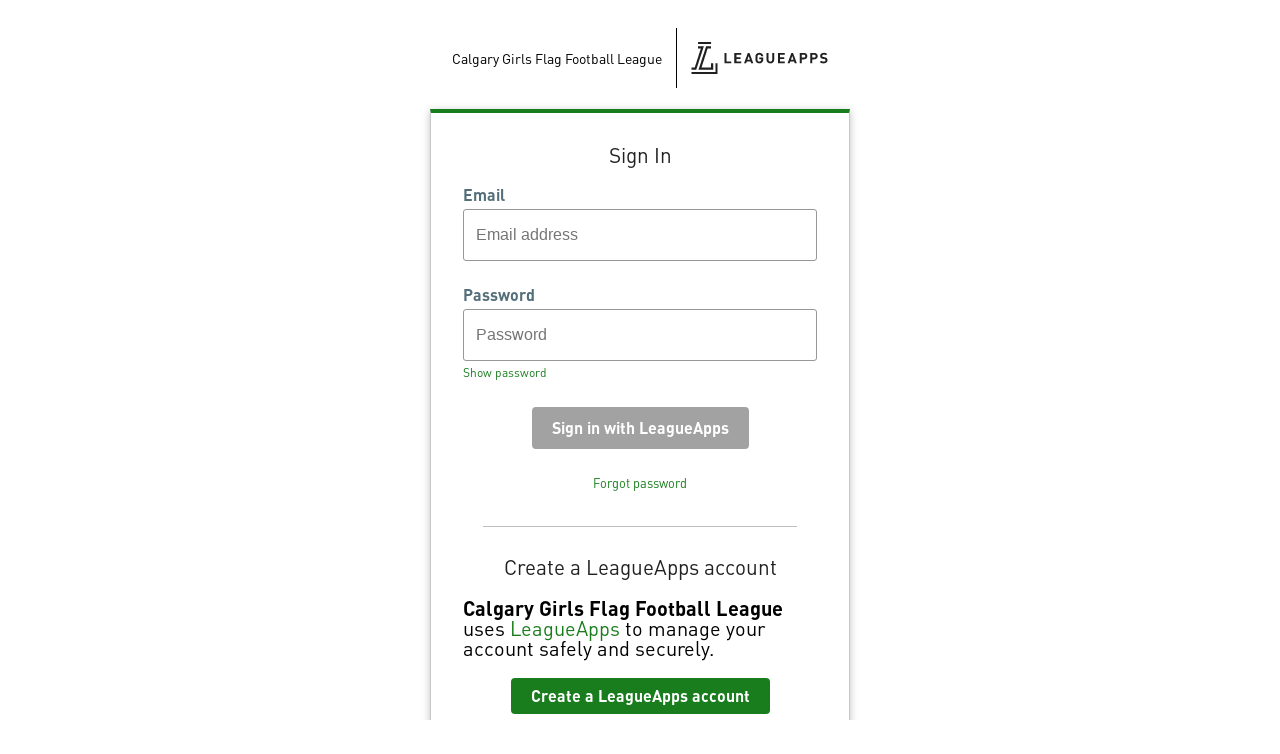

--- FILE ---
content_type: text/html;charset=UTF-8
request_url: https://accounts.leagueapps.com/login?client_id=1&siteId=35572
body_size: 1938
content:
<!DOCTYPE html>
<html lang="en">
<head>
    <title>LeagueApps Login</title>
    <link href="https://leagueapps.com/wp-content/uploads/2018/06/cropped-favicon-32x32.png"
          rel="icon">
    <link href="https://fonts.googleapis.com/css?family=Open+Sans:300,400,600,700&display=swap"
          rel="stylesheet">
    <link href="/res/style-d4e7549a2c513ffdd941daee60d9e9c8.css" rel="stylesheet">
    <meta name="viewport" content="width=device-width, initial-scale=1">
    <meta charset="UTF-8">
    
    
    
    
    
        <script src="/res/login-ddab49d9ac8627ecf211a44e485bef0a.js" type="module"></script>
    
</head>
<body>
<div id="alert-banner" class="warn" style="display: none;">
    <p>
        The LeagueApps platform will be offline for planned maintenance beginning August 12 at 1 a.m. EDT and concluding by August 12 at 7 a.m. EDT
    </p>
    <div id="clear-alert">
        <svg class="x-icon" width="16" height="16" viewBox="0 0 16 16" fill="none" xmlns="http://www.w3.org/2000/svg">
            <path d="M15.5288 13.2702C16.1537 13.8952 16.1537 14.9076 15.5288 15.5325C15.2188 15.845 14.8088 16 14.3989 16C13.9889 16 13.5799 15.8438 13.268 15.5313L7.99938 10.2654L2.73129 15.53C2.41881 15.845 2.00934 16 1.59988 16C1.19041 16 0.781439 15.845 0.468713 15.53C-0.156238 14.9051 -0.156238 13.8927 0.468713 13.2677L5.7383 7.99813L0.468713 2.73104C-0.156238 2.10609 -0.156238 1.09366 0.468713 0.468713C1.09366 -0.156238 2.10609 -0.156238 2.73104 0.468713L7.99938 5.7408L13.269 0.471213C13.8939 -0.153738 14.9063 -0.153738 15.5313 0.471213C16.1562 1.09616 16.1562 2.10859 15.5313 2.73354L10.2617 8.00312L15.5288 13.2702Z" fill="#131F26"/>
        </svg>
    </div>
    <script>
        (function(){
            window.onload = function() {
                const alertBanner = document.querySelector('#alert-banner');
                const clearAlert = document.querySelector('#clear-alert');
                function showAlert() {
                    alertBanner.style.display = 'flex';
                }
                function hideAlert() {
                    alertBanner.style.display = 'none';
                    window.localStorage.setItem('hideAlertAug122025', true);
                }
                clearAlert.addEventListener('mousedown', hideAlert);
                // Maintenance banner logic
                let currentDate = new Date();
                let endDate = new Date('2025-08-12T07:00:00.000-04:00'); // TZ is -4 GMT for daylight savings in EDT
                if ((window.localStorage && window.localStorage.getItem('hideAlertAug122025')) || currentDate.getTime() > endDate.getTime()) {
                    hideAlert();
                } else {
                    showAlert();
                }
            }
        })();
    </script>
</div>
<div class="content-wrapper">
  <div class="panel-container">
    <div id="loading-icon">
</div>
    <div id="logo-container">
    <div class="logo" id="site-logo"></div>
    <div class="logo" id="la-logo">
        <img src="/res/la-logo-black-761804d628f632fe79bce29fe44af7ec.svg" alt="LeagueApps Logo" />
    </div>
</div>
    <div class="panel">

    <div id="form-content">
      <h3 class="sign-in-header">Admin Sign In</h3>

      <p id="login-instructions">Sign in to the management console using your LeagueApps account.</p>

      <div class="error-params">
        
        
      </div>
      <form id="login-form" method="post" action="/login?siteId=35572"><input type="hidden" name="_csrf" value="10736dc3-dabe-4b69-a97c-8093363c7d88"/>
        <input name="client_id" value="" type="hidden">

        <div class="table-login">
          <div class="form-field email-field">
            <label for="username">Email</label>
            <input placeholder="Email address" required id="username" name="username" tabindex="1" type="email">
            <span class="error-message"></span>
          </div>
        </div>
        <div class="form-field password-field">
          <label for="password">Password</label>
          <input placeholder="Password" required id="password" name="password" tabindex="2" type="password" />
          <span class="toggle-password" id="toggle-password">Show password</span>
          <span class="error-message"></span>
        </div>
        <div class="form-actions">
          <input class="sign-in btn-form" id="lip-submit" tabindex="3"
                 type="submit" value="Sign in with LeagueApps" disabled="true" />
        </div>
        <a class="forgot-password" href="/send-password-reset?siteId=35572">
          Forgot password
        </a>
      </form>
      <p class="admin-info">If you are looking to sign into your personal LeagueApps account or create an account
        <a href="https://support.leagueapps.com/hc/en-us/articles/1500002189502">
        click here.
      </a></p>
    </div>
    <div id="create-account-block" style="display: none;">
      <h3>Create a LeagueApps account</h3>
      <p id="la-blurb">
    <span>This site</span> uses <a href="https://support.leagueapps.com/hc/en-us/articles/1500002189502">LeagueApps</a>
    to manage your account safely and securely.
</p>
      <div class="btn-group">
        <a id="create-account-btn" class="btn-link" href="/join?siteId=35572" role="button">Create a LeagueApps account</a>
      </div>
    </div>
  </div>
    <p class="info">
      By continuing you agree to LeagueApps <a
            href="https://leagueapps.com/terms" target="_blank">Terms of
      Service</a> and <a href="https://leagueapps.com/privacy-policy"
                         target="_blank">Privacy Policy</a>.
    </p>
    <p id="site-tos" class="info"></p>
  </div>
</div>

<script src="/res/login-ddab49d9ac8627ecf211a44e485bef0a.js" type="module"></script>
</body>
</html>



--- FILE ---
content_type: text/css
request_url: https://accounts.leagueapps.com/res/style-d4e7549a2c513ffdd941daee60d9e9c8.css
body_size: 2287
content:
@font-face {
  font-family: DINCondensed-Bold;
  src: url(/wp-content/themes/bb-theme-child/fonts/DINCondensed-Bold.woff) format("woff");
  font-weight: 400;
  font-style: normal
}

@font-face {
  font-family: DIN Pro;
  font-style: normal;
  font-weight: 300;
  src: url(https://d2ue93q3u507c2.cloudfront.net/assets/generated_assets/e0be9bd5e372b2c379893b776e7b2b96.otf) format("opentype")
}

@font-face {
  font-family: DIN Pro;
  font-style: normal;
  font-weight: 400;
  src: url(https://d2ue93q3u507c2.cloudfront.net/assets/generated_assets/86fda98796bb4100ba905535a77723bd.otf) format("opentype")
}

@font-face {
  font-family: DIN Pro;
  font-style: normal;
  font-weight: 500;
  src: url(https://d2ue93q3u507c2.cloudfront.net/assets/generated_assets/48a3635ce1e76c0122a143b076f51adf.otf) format("opentype")
}

@font-face {
  font-family: DIN Pro;
  font-style: normal;
  font-weight: 700;
  src: url(https://d2ue93q3u507c2.cloudfront.net/assets/generated_assets/05078759185c986d15c17e7ee8deff43.otf) format("opentype")
}

@font-face {
  font-family: DIN Pro;
  font-style: normal;
  font-weight: 900;
  src: url(https://d2ue93q3u507c2.cloudfront.net/assets/generated_assets/9b609f6cc20e5e494d7cab55ed81f97a.otf) format("opentype")
}

@-webkit-keyframes fadeIn {
  from {
    opacity: 0;
  }
  to {
    opacity: 1;
  }
}

@keyframes fadeIn {
  from {
    opacity: 0;
  }
  to {
    opacity: 1;
  }
}

@-webkit-keyframes fadeOut {
  from {
    opacity: 1;
  }
  to {
    opacity: 0;
  }
}

@keyframes fadeOut {
  from {
    opacity: 1;
  }
  to {
    opacity: 0;
  }
}

@keyframes spin {
  0% { transform: rotate(0deg); }
  100% { transform: rotate(360deg); }
}

* {
  box-sizing: border-box;
}

body {
  margin: 0;
  padding: 0;
  background-color: #ffffff;
  font-family: 'DIN Pro', 'Open Sans', sans-serif;
  font-size: 14px;
  line-height: 20px;
}

input {
  line-height: 20px;
}

input[type="submit"],
input.join-submit,
a[role="button"] {
  background: #197d1d;
  color: #ffffff;
  border: none;
  cursor: pointer;
}

.simple-branding input[type="submit"],
.simple-branding input.join-submit,
.simple-branding a[role="button"] {
  background-color: #0068D6;
  color: #ffffff;
  border: none;
  cursor: pointer;
}

input[type="submit"]:hover,
input.join-submit:hover,
a[role="button"]:hover {
  background-color: #008500;
}

.simple-branding input[type="submit"]:hover,

#la-blurb {
  font-size: 1.25rem;
}
input {
  line-height: 26px;
}
.simple-branding input.join-submit:hover,
.simple-branding a[role="button"]:hover {
  background-color: #0458b3;
}
input[type="submit"]:active,
input.join-submit:active,
a[role="button"]:active {
  background-color: #009e00;
}

.simple-branding input[type="submit"]:active,
.simple-branding input.join-submit:active,
.simple-branding a[role="button"]:active {
  background-color: #0458b3;
}

input[type="submit"]:disabled,
input.join-submit:disabled {
  background-color: #a2a2a2;
  color: #ffffff;
  cursor: not-allowed;
}

h1, h3 {
  text-align: center;
  font-family: DIN Pro, sans-serif;
  font-weight: normal;
  margin-top: 0;
  color: #212121;
}

h1 {
  font-size: 1.8rem;
}

h3 {
  font-size: 1.3rem;
}

form {
  width: 100%;
}

label {
  margin-bottom: 4px;
  display: inline-block;
  font-weight: 550;
  font-size: 1rem;
}

/* LIP Styles */

.info {
  text-align: center;
  font-size: 0.9rem;
  color: #9E9E9E;
}

.align-center {
  text-align: center;
}

/* existing styles */
.content-wrapper {
    overflow: auto;
    display: flex;
    justify-content: center;
    align-items: center;
}

.panel-container {
  max-width: 420px;
}
#loading-icon {
  border: 16px solid #f3f3f3;
  border-top: 16px solid #3498db;
  border-radius: 50%;
  margin: auto auto;
  width: 120px;
  height: 120px;
  animation: spin 2s linear infinite;
}

.panel {
  display: none;
}
@media (min-width: 600px) {
  .panel-container {
    width: 420px;
  }
  .panel {
    border: 1px solid #C8C8C8;
    border-top: 4px solid #187D1D;
    box-shadow: 0px 2px 8px rgba(0, 0, 0, 0.25);
    -moz-box-shadow: 0px 2px 8px rgba(0, 0, 0, 0.25);
    -webkit-box-shadow: 0px 2px 8px rgba(0, 0, 0, 0.25);
  }
  .simple-branding .panel {
    border-top-color: #0068D6;
  }
}

@media (max-width: 600px) {
    .content-wrapper {
        align-items: start;
    }

  .panel-container, .panel {
    width: 100%;
  }
}

#logo-container {
  display: none;
  line-height: 0;
  justify-content: center;
  margin-bottom: 1.5em;
  margin-top: 2em;
}

#logo-container.divided div:first-child {
  padding-right: 1em;
  border-right: 1px solid #000000;
}

#logo-container.divided div:last-child {
  padding-left: 1em;
}

.logo {
  display: flex;
  padding: 0.2em 0.5em;
}

#la-logo > img {
  padding: 10px 0;
}

.logo img {
  display: block;
  margin: auto 0;
  height: 52px;
  max-width: 210px;
}

.logo p {
  line-height: 26px;
}

#form-content, #create-account-block {
  padding: 2rem 2rem;
  width: 100%;
  position: relative;
}

#create-account-block:before {
  content: "";
  position: absolute;
  left: 12.5%;
  top: 0;
  height: 1px;
  width: 75%;
  border-bottom: 1px solid #BDBDBD;
}

#site-message {
  color: #989696;
  line-height: 19px;
  font-size: 1rem;
}

.error-params {
  font-family: 'Open Sans Semibold', sans-serif;
  font-size: 12px;
  text-align: center;
  width: 100%;
}

.error {
  margin: 1em 0;
  padding: 1em 2em;
  background-color: #d74a49;
  color: white;
  border-radius: 3px;
}

.table-login {
  width: 100%;
}

.form-field {
  margin-bottom: 1.5rem;
}
.form-field label {
  color: #546E7A;
}
.form-field input {
  border-radius: 3px;
  padding: 12px;
  border: 1px solid #979797;
  background: #fff;
  display: block;
  width: 100%;
  font-size: 1rem;
}

.sign-in input:focus,
.form-field input:focus {
  outline-color: #005000;
}

.form-field input:disabled, input[type="text"]:disabled {
  background: gray;
  border: none;
}

.form-field input.readonly {
  background: #EDEFF1;
  border: none;
  cursor: not-allowed;
}

.form-field input.readonly:focus-visible {
  outline-style: none;
}

.form-field .error-message {
    display: none;
}

.form-field.invalid input {
    border-color: #D90606;
}

.form-field.invalid .error-message {
    display: block;
    font-size: 14px;
    color: #D90606;
}

div.form-field.checkbox-group {
  display: flex;
  flex-direction: row;
  gap: 0 1rem;
}

.checkbox-group p {
  margin: 0;
}

.forgot-password {
  font-size: .8rem;
  display: block;
  text-align: center;
  margin-top: 8px;
}

a {
  color: #197d1d;
  text-decoration: none;
}

.simple-branding a {
  color: #0068D6;
}

.form-actions, .btn-group {
  margin: 1em auto 0;
  display: flex;
  justify-content: center;
  align-content: center;
}

.sign-in, .join-submit, .btn-link {
  padding: 8px 20px;
  border-radius: 4px;
  font-weight: 600;
  font-size: 1rem;
  margin-bottom: 1rem;
  background:#197D1D;
  color: #fff;
  border: none;
  font-family: inherit;
}

.simple-branding .sign-in, .simple-branding .join-submit, .simple-branding .btn-link {
  background-color: #0068D6;
  color: #ffffff;
}

.sign-in:hover {
  background-color: #008500;
}

.simple-branding .sign-in:hover {
  background-color: #0068D6;
}

.sign-in:active {
  background-color: #009e00;
}

.simple-branding .sign-in:active {
  background-color: #0068D6;
}

.pass {
  width: 100%;
  overflow: hidden;
}

.pass span, .toggle-password {
  font-weight: normal;
  font-size: 12px;
  color: #197d1d;
  cursor: pointer;
}

.simple-branding .pass span, .simple-branding .toggle-password {
  color: #0068D6;
}

.pass span {
  float: right;
}

#password-requirements {
  display: flex;
  justify-content: space-between;
}

#password-requirements span {
  font-size: 12px;
  color: #9E9E9E;
}

#password-requirements span[data-accepted="true"] {
  color: #000000;
}

#password-requirements span[data-accepted="true"]:after {
  content: "\00A0\2713";
  color: #187D1D;
}

.sticky-footer {
  border-top: 1px solid #ccc;
  padding: 12px 0;
}

.sticky-footer input[type="submit"] {
  margin: 0;
}

#alert-banner {
  display: flex;
  flex-direction: row;
  justify-content: space-between;
  align-items: baseline;
  flex-wrap: nowrap;
  width: 100%;
  margin: 0;
  padding: 15px 16px;
}

#alert-banner > p {
  margin: 0;
  color: #47555E;
  font-size: 14px;
  font-family: 'Open Sans', sans-serif;
  flex: 1 1 auto;
}

#alert-banner > #clear-alert {
  flex: 0 0 16px;
  padding: 0 8px;
}

#alert-banner.warn {
  background: #F5CC00;
}

--- FILE ---
content_type: image/svg+xml
request_url: https://accounts.leagueapps.com/res/la-logo-black-761804d628f632fe79bce29fe44af7ec.svg
body_size: 3910
content:
<svg width="128" height="30" viewBox="0 0 128 30" fill="none" xmlns="http://www.w3.org/2000/svg">
<path d="M31.1281 19.9815V10.2161H33.0498V18.2815H37.5173V19.9815H31.1281Z" fill="#212121"/>
<path d="M40.376 19.9815V10.2161H46.8629V11.9162H42.2978V14.2073H46.1851V15.9073H42.2978V18.2795H46.8629V19.9796H40.376V19.9815Z" fill="#212121"/>
<path d="M56.0331 19.9815L55.453 18.2538H51.9544L51.3603 19.9815H49.3548L52.9372 10.2161H54.4443L58.0406 19.9815H56.0331ZM53.7386 13.0963L52.4946 16.6487H54.9427L53.7386 13.0963Z" fill="#212121"/>
<path d="M66.3635 18.9516C65.604 19.7206 64.691 20.0626 63.5826 20.0626C62.532 20.0626 61.6468 19.7068 60.9272 18.9931C60.4986 18.5681 60.2354 18.0739 60.1258 17.5263C60.0161 16.9788 59.9603 16.1683 59.9603 15.0988C59.9603 14.0294 60.0161 13.2209 60.1258 12.6713C60.2354 12.1099 60.4986 11.6295 60.9272 11.2045C61.6468 10.4909 62.532 10.1351 63.5826 10.1351C65.8233 10.1351 67.0274 11.5623 67.2885 13.2624H65.3528C65.1176 12.3155 64.5355 11.8371 63.5826 11.8371C63.0702 11.8371 62.6556 12.015 62.3526 12.357C61.9937 12.8097 61.8821 13.1655 61.8821 15.1008C61.8821 17.0203 61.9658 17.4058 62.3526 17.8565C62.6436 18.2004 63.0583 18.3645 63.5826 18.3645C64.1507 18.3645 64.6052 18.1866 64.9521 17.8169C65.2432 17.4868 65.3947 17.048 65.3947 16.5142V16.1446H63.5826V14.5532H67.3025V15.9785C67.3045 17.4038 67.0413 18.24 66.3635 18.9516Z" fill="#212121"/>
<path d="M73.885 20.0626C71.8656 20.0626 70.2628 18.7045 70.2628 16.6348V10.2161H72.1846V16.5656C72.1846 17.6904 72.8484 18.3625 73.885 18.3625C74.9237 18.3625 75.5995 17.6904 75.5995 16.5656V10.2161H77.5073V16.6348C77.5093 18.7065 75.9045 20.0626 73.885 20.0626Z" fill="#212121"/>
<path d="M80.9162 19.9815V10.2161H87.4011V11.9162H82.8379V14.2073H86.7253V15.9073H82.8379V18.2795H87.4011V19.9796H80.9162V19.9815Z" fill="#212121"/>
<path d="M96.5733 19.9815L95.9912 18.2538H92.4926L91.8985 19.9815H89.8931L93.4754 10.2161H94.9825L98.5788 19.9815H96.5733ZM94.2768 13.0963L93.0309 16.6487H95.4789L94.2768 13.0963Z" fill="#212121"/>
<path d="M105.094 16.3047H103.198V19.9795H101.276V10.2141H105.094C107.127 10.2141 108.343 11.5999 108.343 13.2584C108.343 14.9169 107.125 16.3047 105.094 16.3047ZM104.996 11.9161H103.198V14.5908H104.996C105.867 14.5908 106.419 14.055 106.419 13.2604C106.421 12.4657 105.867 11.9161 104.996 11.9161Z" fill="#212121"/>
<path d="M114.744 16.3047H112.85V19.9795H110.929V10.2141H114.746C116.78 10.2141 117.996 11.5999 117.996 13.2584C117.996 14.9169 116.778 16.3047 114.744 16.3047ZM114.649 11.9161H112.85V14.5908H114.649C115.52 14.5908 116.074 14.055 116.074 13.2604C116.072 12.4657 115.52 11.9161 114.649 11.9161Z" fill="#212121"/>
<path d="M123.456 20.0626C121.963 20.0626 120.828 19.7463 119.859 18.7737L121.103 17.5402C121.725 18.1569 122.571 18.3625 123.482 18.3625C124.616 18.3625 125.224 17.9375 125.224 17.1547C125.224 16.8127 125.126 16.5241 124.919 16.3324C124.726 16.1544 124.504 16.0576 124.048 15.9904L122.86 15.8263C122.016 15.7037 121.393 15.4428 120.952 15.0178C120.481 14.5513 120.246 13.9207 120.246 13.0983C120.246 11.3567 121.546 10.1351 123.677 10.1351C125.033 10.1351 126.013 10.4652 126.859 11.2737L125.643 12.4677C125.021 11.8786 124.273 11.7956 123.623 11.7956C122.601 11.7956 122.102 12.359 122.102 13.0311C122.102 13.2782 122.186 13.5391 122.393 13.7309C122.587 13.9088 122.906 14.061 123.306 14.1144L124.468 14.2785C125.368 14.401 125.936 14.6481 126.35 15.0316C126.877 15.5258 127.112 16.2394 127.112 17.1033C127.108 18.9931 125.517 20.0626 123.456 20.0626Z" fill="#212121"/>
<path d="M18.6885 0H6.58383V1.98076H18.6885V0Z" fill="#212121"/>
<path d="M22.7413 28.0193H0.545471V30H24.7388V20.0013H22.7413V28.0193Z" fill="#212121"/>
<path d="M18.6904 5.97789V3.99713H14.0934L6.98648 25.9772H20.6879V20.0014H18.6904V23.9985H9.77741L15.5227 5.97789H18.6904Z" fill="#212121"/>
<path d="M0.545471 23.9985V25.9772H4.87739L11.9843 3.99713H6.58384V5.97789H9.19335L3.44803 23.9985H0.545471Z" fill="#212121"/>
</svg>


--- FILE ---
content_type: application/javascript
request_url: https://accounts.leagueapps.com/res/siteSpecificInfo-9c5fe1b5cf7ba986ca4418113ec38512.js
body_size: 752
content:
// On load will get the second level domain from the url
// e.g. accounts.lapps-local.com will have a domain of lapps-local
const DOMAIN = (function(){
    let hostName = window.location.hostname.split('.');
    if (hostName.length < 2) {
        // Uses production domain by default
        return 'leagueapps';
    }
    return hostName[1];
})();

export function displayBranding(siteId, cb) {
    if (!siteId) {
        removeLoadingIcon();
        return;
    }
    const siteLogo = document.getElementById('site-logo');
    const siteName = document.querySelector('#la-blurb > span');
    const logoContainer =  document.getElementById('logo-container')
    const siteTosPp = document.getElementById('site-tos');
    const content = document.querySelector('.content-wrapper')
    const laLogo = document.getElementById('la-logo');

    getLoginInfo(siteId).then(function(data) {
        if (data.simpleBranding) {
            content.classList.add('simple-branding');
            if (laLogo) {
                laLogo.style.display = 'none';
            }
        } else {
            logoContainer.classList.add('divided');
        }

        if (siteName && data.siteName) {
            siteName.innerText = data.siteName;
            siteName.style.fontWeight = 'bold';
        }
        if (data.siteName) {
            if (data.siteLogo) {
                siteLogo.innerHTML = `<img src="${data.siteLogo}" alt="${data.siteName} Logo" />`;
            } else {
                siteLogo.innerHTML = `<p>${data.siteName}</p>`;
            }
        }

        if (siteTosPp && data.tosPp) {
            siteTosPp.innerHTML = decodeURIComponent(data.tosPp);
        }
        if (typeof  cb === 'function') {
            cb(data)
        }
    }).finally(function() {
        removeLoadingIcon(); // Removes loading icon with either success or failure
    })
}

function removeLoadingIcon() {
    const loadingIcon = document.getElementById('loading-icon');
    const panel = document.querySelector('.panel');
    const logoContainer =  document.getElementById('logo-container')

    loadingIcon.style.display = 'none';
    panel.style.display = 'block';
    logoContainer.style.display = 'flex';
}


async function getLoginInfo(siteId, timeout) {
    if (typeof  timeout === 'undefined') {
        timeout = 1000; // Default timeout of 1s
    }
    const controller = new AbortController();
    const id = setTimeout(function(){controller.abort()}.bind(this), timeout);

    const siteInfoUrl = `https://api.${DOMAIN}.com/v3/public/sites/${siteId}/login-info`;
    let response = await fetch(siteInfoUrl, {
        method: 'GET',
        redirect: 'follow',
        signal: controller.signal
    });
    clearTimeout(id);
    return response.json();
}

--- FILE ---
content_type: application/javascript
request_url: https://accounts.leagueapps.com/res/validations-0bcad71d16de01ae3843e6928d757513.js
body_size: 1455
content:
/*
Password Strength Validation
 */
export function checkPasswordAgainstCriteria(password) {
  // password requirements
  return {
    upper: /[A-Z]/.test(password),
    number: /[0-9]/.test(password),
    symbol: /[\W_]/.test(password),
    length: /(?=.{8})/.test(password),
  };
}

export function validateEmail(email) {
  // https://ui.dev/validate-email-address-javascript/
  return /^[^\s@]+@[^\s@]+\.[^\s@]+$/.test(email);
}

export function validatePassword(password) {
  let validations = checkPasswordAgainstCriteria(password);

  return Object.keys(validations).every((variation) => validations[variation]);
}

export function validateNotEmpty(value) {
  return value.trim() !== '';
}

export function updatePasswordCriteriaMessages(passwordRequirements, passwordInput) {
    return function() {
      passwordRequirements.style.display = 'flex';

      const password = passwordInput.value;
      const passwordCriteriaStatus = checkPasswordAgainstCriteria(password);
      for (let criteria in passwordCriteriaStatus) {
        let check = passwordRequirements.querySelector(`span[data-check="${criteria}"]`);
        check.setAttribute('data-accepted', `${passwordCriteriaStatus[criteria]}`);
      }
    }.bind(this);
}

export function validateField(field, validation, sideEffects, errorMessage) {
  const fieldValue = field.querySelector('input').value;
  const isValid = validation(fieldValue);
  if (sideEffects) {
    let messageField = field.querySelector('.error-message');
    if (!isValid) {
      field.classList.add('invalid');
      messageField.innerText = errorMessage;
    } else {
      field.classList.remove('invalid');
      messageField.innerText = '';
    }
  }
  return isValid;
}


--- FILE ---
content_type: application/javascript
request_url: https://accounts.leagueapps.com/res/utils-e8f8055f97e5f17bffbf63ddf9ea386a.js
body_size: 1780
content:
export function togglePassword() {
  const passwordInput = document.querySelector("input#password");
  const togglePasswordwordButton = document.querySelector("#toggle-password");

  if (passwordInput.type === "password") {
    passwordInput.type = "text";
    togglePasswordwordButton.innerHTML = "Hide Password";
  } else {
    passwordInput.type = "password";
    togglePasswordwordButton.innerHTML = "Show Password";
  }
}

/**
 * Returns a function which will can only be called once within
 * a set period of time. Will trigger after timeout specified.
 * Useful for scroll/input events.
 * @param fn Function to debounce
 * @param timeout Minimum time, in milliseconds, between calls (defaault: 200)
 */
export function debounce(fn, timeout) {
  timeout = (typeof timeout != 'undefined' ? timeout : 200);
  let timer;
  return function(...args) {
   clearTimeout(timer);
   timer = setTimeout(function(){fn.apply(this, args);}, timeout);
  }.bind(this);
}

/**
 * Adds handlers so that submit input is disabled until all input fields
 * with required attribute are filled in
 * @param form HtmlElement for the form containing the inputs
 * @param cb An optional function of other validations to run. Must return a boolean
 */
export function addRequiredInputHandlers(form, cb) {
  const requiredInputs = form.querySelectorAll("input:required");
  const submit = form.querySelector("input[type=\"submit\"]");
  requiredInputs.forEach(el => addEventListener('input', debounce(function() {
    let isAllRequiredFieldsValid = true;
    for (let i = 0; i < requiredInputs.length; i++) {
      let input = requiredInputs[i];
      let type = input.type;
      let value = "";
      if (type === "checkbox") {
        value = input.checked;
      } else {
        value = input.value;
      }
      isAllRequiredFieldsValid = isAllRequiredFieldsValid && value;
    }
    if (isAllRequiredFieldsValid && (typeof cb !== 'function' || cb())) {
      submit.disabled = false;
    } else {
      submit.disabled = true;
    }
  }.bind(this))));
}



--- FILE ---
content_type: application/javascript
request_url: https://accounts.leagueapps.com/res/login-ddab49d9ac8627ecf211a44e485bef0a.js
body_size: 1056
content:
import {addRequiredInputHandlers, togglePassword} from '/res/utils-e8f8055f97e5f17bffbf63ddf9ea386a.js';
import {displayBranding} from "/res/siteSpecificInfo-9c5fe1b5cf7ba986ca4418113ec38512.js";
import {validateEmail, validateField} from "/res/validations-0bcad71d16de01ae3843e6928d757513.js";

/* validation for login page */
const emailField = document.querySelector('.email-field');
const emailInput = emailField.querySelector('input');
const passwordField = document.querySelector('.password-field');
const loginFormButton = document.querySelector('#lip-submit');
const showHidePasswordToggle = passwordField.querySelector('.toggle-password');
const loginInstructions = document.getElementById('login-instructions');
const laBlurb = document.getElementById('la-blurb')
const createAccountHeading = document.querySelector('#create-account-block > h3');
const createAccountBtn = document.getElementById('create-account-btn');
const signInHeader = document.querySelector('.sign-in-header');
const createAccountBlock = document.querySelector('#create-account-block');
const adminInfo = document.querySelector('.admin-info');
const loginForm = document.querySelector('#login-form');
const loginSubmit = loginForm.querySelector('input[type="submit"]');

showHidePasswordToggle.addEventListener('click', togglePassword);
emailInput.addEventListener('blur', () => handleEmailValidation(true));
loginForm.addEventListener('submit', handleFormSubmit);

addRequiredInputHandlers(loginForm, () => handleEmailValidation());

// Show site branding
let queryParams = new URLSearchParams(window.location.search);
displayBranding(queryParams.get('siteId'), function(data) {
  signInHeader.innerText = 'Sign In';
  createAccountBlock.style.display = 'block';
  adminInfo.style.display = 'none';

  if (loginInstructions && data.loginInstructions) {
    loginInstructions.innerHTML = decodeURIComponent(data.loginInstructions);
  } else {
    // Clear out existing
    loginInstructions.innerText = '';
  }
  if (data.simpleBranding) {
    if (laBlurb) {
      laBlurb.style.display = 'none';
    }
    if (createAccountHeading) {
      createAccountHeading.innerText = 'Create an account';
    }

    if (loginFormButton) {
      loginFormButton.value = 'Sign in';
    }

    if (createAccountBtn) {
      createAccountBtn.innerText = 'Create an account';
    }

  }
});

const handleEmailValidation = (se) => validateField(emailField, validateEmail, se, 'Please enter a valid email');

function handleFormSubmit(e) {
  e.preventDefault();
  if (handleEmailValidation(true)) {
    loginForm.submit();
  }
}

// Check if required fields have been autofilled. If so, then enable submit (won't show validation messages)
setInterval(() => {
  let requiredInputs = document.querySelectorAll('input[required]');
  let allAutoFilled = true;
  requiredInputs.forEach(el => {
      allAutoFilled = allAutoFilled && el.matches('input:-webkit-autofill');
  });
  if (requiredInputs.length > 0 && allAutoFilled) {
    loginSubmit.disabled = false;
  }
}, 500);
